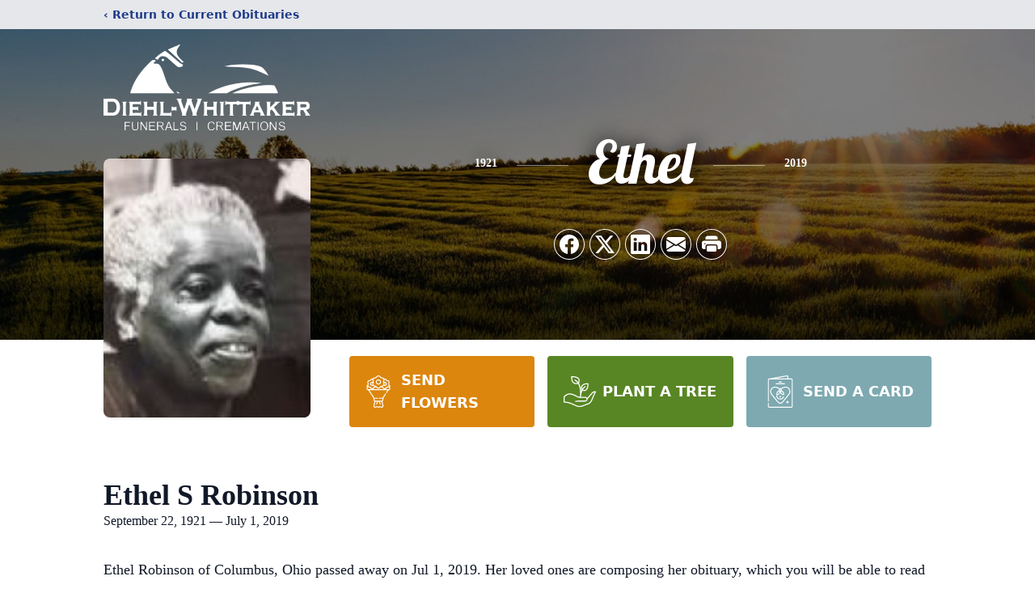

--- FILE ---
content_type: text/html; charset=utf-8
request_url: https://www.google.com/recaptcha/enterprise/anchor?ar=1&k=6LfYHMkqAAAAAFBdMlYtRldmfGOgoaNyI5KISe7q&co=aHR0cHM6Ly93d3cuZGllaGwtd2hpdHRha2VyLmNvbTo0NDM.&hl=en&type=image&v=PoyoqOPhxBO7pBk68S4YbpHZ&theme=light&size=invisible&badge=bottomright&anchor-ms=20000&execute-ms=30000&cb=kd8xlugczal1
body_size: 48612
content:
<!DOCTYPE HTML><html dir="ltr" lang="en"><head><meta http-equiv="Content-Type" content="text/html; charset=UTF-8">
<meta http-equiv="X-UA-Compatible" content="IE=edge">
<title>reCAPTCHA</title>
<style type="text/css">
/* cyrillic-ext */
@font-face {
  font-family: 'Roboto';
  font-style: normal;
  font-weight: 400;
  font-stretch: 100%;
  src: url(//fonts.gstatic.com/s/roboto/v48/KFO7CnqEu92Fr1ME7kSn66aGLdTylUAMa3GUBHMdazTgWw.woff2) format('woff2');
  unicode-range: U+0460-052F, U+1C80-1C8A, U+20B4, U+2DE0-2DFF, U+A640-A69F, U+FE2E-FE2F;
}
/* cyrillic */
@font-face {
  font-family: 'Roboto';
  font-style: normal;
  font-weight: 400;
  font-stretch: 100%;
  src: url(//fonts.gstatic.com/s/roboto/v48/KFO7CnqEu92Fr1ME7kSn66aGLdTylUAMa3iUBHMdazTgWw.woff2) format('woff2');
  unicode-range: U+0301, U+0400-045F, U+0490-0491, U+04B0-04B1, U+2116;
}
/* greek-ext */
@font-face {
  font-family: 'Roboto';
  font-style: normal;
  font-weight: 400;
  font-stretch: 100%;
  src: url(//fonts.gstatic.com/s/roboto/v48/KFO7CnqEu92Fr1ME7kSn66aGLdTylUAMa3CUBHMdazTgWw.woff2) format('woff2');
  unicode-range: U+1F00-1FFF;
}
/* greek */
@font-face {
  font-family: 'Roboto';
  font-style: normal;
  font-weight: 400;
  font-stretch: 100%;
  src: url(//fonts.gstatic.com/s/roboto/v48/KFO7CnqEu92Fr1ME7kSn66aGLdTylUAMa3-UBHMdazTgWw.woff2) format('woff2');
  unicode-range: U+0370-0377, U+037A-037F, U+0384-038A, U+038C, U+038E-03A1, U+03A3-03FF;
}
/* math */
@font-face {
  font-family: 'Roboto';
  font-style: normal;
  font-weight: 400;
  font-stretch: 100%;
  src: url(//fonts.gstatic.com/s/roboto/v48/KFO7CnqEu92Fr1ME7kSn66aGLdTylUAMawCUBHMdazTgWw.woff2) format('woff2');
  unicode-range: U+0302-0303, U+0305, U+0307-0308, U+0310, U+0312, U+0315, U+031A, U+0326-0327, U+032C, U+032F-0330, U+0332-0333, U+0338, U+033A, U+0346, U+034D, U+0391-03A1, U+03A3-03A9, U+03B1-03C9, U+03D1, U+03D5-03D6, U+03F0-03F1, U+03F4-03F5, U+2016-2017, U+2034-2038, U+203C, U+2040, U+2043, U+2047, U+2050, U+2057, U+205F, U+2070-2071, U+2074-208E, U+2090-209C, U+20D0-20DC, U+20E1, U+20E5-20EF, U+2100-2112, U+2114-2115, U+2117-2121, U+2123-214F, U+2190, U+2192, U+2194-21AE, U+21B0-21E5, U+21F1-21F2, U+21F4-2211, U+2213-2214, U+2216-22FF, U+2308-230B, U+2310, U+2319, U+231C-2321, U+2336-237A, U+237C, U+2395, U+239B-23B7, U+23D0, U+23DC-23E1, U+2474-2475, U+25AF, U+25B3, U+25B7, U+25BD, U+25C1, U+25CA, U+25CC, U+25FB, U+266D-266F, U+27C0-27FF, U+2900-2AFF, U+2B0E-2B11, U+2B30-2B4C, U+2BFE, U+3030, U+FF5B, U+FF5D, U+1D400-1D7FF, U+1EE00-1EEFF;
}
/* symbols */
@font-face {
  font-family: 'Roboto';
  font-style: normal;
  font-weight: 400;
  font-stretch: 100%;
  src: url(//fonts.gstatic.com/s/roboto/v48/KFO7CnqEu92Fr1ME7kSn66aGLdTylUAMaxKUBHMdazTgWw.woff2) format('woff2');
  unicode-range: U+0001-000C, U+000E-001F, U+007F-009F, U+20DD-20E0, U+20E2-20E4, U+2150-218F, U+2190, U+2192, U+2194-2199, U+21AF, U+21E6-21F0, U+21F3, U+2218-2219, U+2299, U+22C4-22C6, U+2300-243F, U+2440-244A, U+2460-24FF, U+25A0-27BF, U+2800-28FF, U+2921-2922, U+2981, U+29BF, U+29EB, U+2B00-2BFF, U+4DC0-4DFF, U+FFF9-FFFB, U+10140-1018E, U+10190-1019C, U+101A0, U+101D0-101FD, U+102E0-102FB, U+10E60-10E7E, U+1D2C0-1D2D3, U+1D2E0-1D37F, U+1F000-1F0FF, U+1F100-1F1AD, U+1F1E6-1F1FF, U+1F30D-1F30F, U+1F315, U+1F31C, U+1F31E, U+1F320-1F32C, U+1F336, U+1F378, U+1F37D, U+1F382, U+1F393-1F39F, U+1F3A7-1F3A8, U+1F3AC-1F3AF, U+1F3C2, U+1F3C4-1F3C6, U+1F3CA-1F3CE, U+1F3D4-1F3E0, U+1F3ED, U+1F3F1-1F3F3, U+1F3F5-1F3F7, U+1F408, U+1F415, U+1F41F, U+1F426, U+1F43F, U+1F441-1F442, U+1F444, U+1F446-1F449, U+1F44C-1F44E, U+1F453, U+1F46A, U+1F47D, U+1F4A3, U+1F4B0, U+1F4B3, U+1F4B9, U+1F4BB, U+1F4BF, U+1F4C8-1F4CB, U+1F4D6, U+1F4DA, U+1F4DF, U+1F4E3-1F4E6, U+1F4EA-1F4ED, U+1F4F7, U+1F4F9-1F4FB, U+1F4FD-1F4FE, U+1F503, U+1F507-1F50B, U+1F50D, U+1F512-1F513, U+1F53E-1F54A, U+1F54F-1F5FA, U+1F610, U+1F650-1F67F, U+1F687, U+1F68D, U+1F691, U+1F694, U+1F698, U+1F6AD, U+1F6B2, U+1F6B9-1F6BA, U+1F6BC, U+1F6C6-1F6CF, U+1F6D3-1F6D7, U+1F6E0-1F6EA, U+1F6F0-1F6F3, U+1F6F7-1F6FC, U+1F700-1F7FF, U+1F800-1F80B, U+1F810-1F847, U+1F850-1F859, U+1F860-1F887, U+1F890-1F8AD, U+1F8B0-1F8BB, U+1F8C0-1F8C1, U+1F900-1F90B, U+1F93B, U+1F946, U+1F984, U+1F996, U+1F9E9, U+1FA00-1FA6F, U+1FA70-1FA7C, U+1FA80-1FA89, U+1FA8F-1FAC6, U+1FACE-1FADC, U+1FADF-1FAE9, U+1FAF0-1FAF8, U+1FB00-1FBFF;
}
/* vietnamese */
@font-face {
  font-family: 'Roboto';
  font-style: normal;
  font-weight: 400;
  font-stretch: 100%;
  src: url(//fonts.gstatic.com/s/roboto/v48/KFO7CnqEu92Fr1ME7kSn66aGLdTylUAMa3OUBHMdazTgWw.woff2) format('woff2');
  unicode-range: U+0102-0103, U+0110-0111, U+0128-0129, U+0168-0169, U+01A0-01A1, U+01AF-01B0, U+0300-0301, U+0303-0304, U+0308-0309, U+0323, U+0329, U+1EA0-1EF9, U+20AB;
}
/* latin-ext */
@font-face {
  font-family: 'Roboto';
  font-style: normal;
  font-weight: 400;
  font-stretch: 100%;
  src: url(//fonts.gstatic.com/s/roboto/v48/KFO7CnqEu92Fr1ME7kSn66aGLdTylUAMa3KUBHMdazTgWw.woff2) format('woff2');
  unicode-range: U+0100-02BA, U+02BD-02C5, U+02C7-02CC, U+02CE-02D7, U+02DD-02FF, U+0304, U+0308, U+0329, U+1D00-1DBF, U+1E00-1E9F, U+1EF2-1EFF, U+2020, U+20A0-20AB, U+20AD-20C0, U+2113, U+2C60-2C7F, U+A720-A7FF;
}
/* latin */
@font-face {
  font-family: 'Roboto';
  font-style: normal;
  font-weight: 400;
  font-stretch: 100%;
  src: url(//fonts.gstatic.com/s/roboto/v48/KFO7CnqEu92Fr1ME7kSn66aGLdTylUAMa3yUBHMdazQ.woff2) format('woff2');
  unicode-range: U+0000-00FF, U+0131, U+0152-0153, U+02BB-02BC, U+02C6, U+02DA, U+02DC, U+0304, U+0308, U+0329, U+2000-206F, U+20AC, U+2122, U+2191, U+2193, U+2212, U+2215, U+FEFF, U+FFFD;
}
/* cyrillic-ext */
@font-face {
  font-family: 'Roboto';
  font-style: normal;
  font-weight: 500;
  font-stretch: 100%;
  src: url(//fonts.gstatic.com/s/roboto/v48/KFO7CnqEu92Fr1ME7kSn66aGLdTylUAMa3GUBHMdazTgWw.woff2) format('woff2');
  unicode-range: U+0460-052F, U+1C80-1C8A, U+20B4, U+2DE0-2DFF, U+A640-A69F, U+FE2E-FE2F;
}
/* cyrillic */
@font-face {
  font-family: 'Roboto';
  font-style: normal;
  font-weight: 500;
  font-stretch: 100%;
  src: url(//fonts.gstatic.com/s/roboto/v48/KFO7CnqEu92Fr1ME7kSn66aGLdTylUAMa3iUBHMdazTgWw.woff2) format('woff2');
  unicode-range: U+0301, U+0400-045F, U+0490-0491, U+04B0-04B1, U+2116;
}
/* greek-ext */
@font-face {
  font-family: 'Roboto';
  font-style: normal;
  font-weight: 500;
  font-stretch: 100%;
  src: url(//fonts.gstatic.com/s/roboto/v48/KFO7CnqEu92Fr1ME7kSn66aGLdTylUAMa3CUBHMdazTgWw.woff2) format('woff2');
  unicode-range: U+1F00-1FFF;
}
/* greek */
@font-face {
  font-family: 'Roboto';
  font-style: normal;
  font-weight: 500;
  font-stretch: 100%;
  src: url(//fonts.gstatic.com/s/roboto/v48/KFO7CnqEu92Fr1ME7kSn66aGLdTylUAMa3-UBHMdazTgWw.woff2) format('woff2');
  unicode-range: U+0370-0377, U+037A-037F, U+0384-038A, U+038C, U+038E-03A1, U+03A3-03FF;
}
/* math */
@font-face {
  font-family: 'Roboto';
  font-style: normal;
  font-weight: 500;
  font-stretch: 100%;
  src: url(//fonts.gstatic.com/s/roboto/v48/KFO7CnqEu92Fr1ME7kSn66aGLdTylUAMawCUBHMdazTgWw.woff2) format('woff2');
  unicode-range: U+0302-0303, U+0305, U+0307-0308, U+0310, U+0312, U+0315, U+031A, U+0326-0327, U+032C, U+032F-0330, U+0332-0333, U+0338, U+033A, U+0346, U+034D, U+0391-03A1, U+03A3-03A9, U+03B1-03C9, U+03D1, U+03D5-03D6, U+03F0-03F1, U+03F4-03F5, U+2016-2017, U+2034-2038, U+203C, U+2040, U+2043, U+2047, U+2050, U+2057, U+205F, U+2070-2071, U+2074-208E, U+2090-209C, U+20D0-20DC, U+20E1, U+20E5-20EF, U+2100-2112, U+2114-2115, U+2117-2121, U+2123-214F, U+2190, U+2192, U+2194-21AE, U+21B0-21E5, U+21F1-21F2, U+21F4-2211, U+2213-2214, U+2216-22FF, U+2308-230B, U+2310, U+2319, U+231C-2321, U+2336-237A, U+237C, U+2395, U+239B-23B7, U+23D0, U+23DC-23E1, U+2474-2475, U+25AF, U+25B3, U+25B7, U+25BD, U+25C1, U+25CA, U+25CC, U+25FB, U+266D-266F, U+27C0-27FF, U+2900-2AFF, U+2B0E-2B11, U+2B30-2B4C, U+2BFE, U+3030, U+FF5B, U+FF5D, U+1D400-1D7FF, U+1EE00-1EEFF;
}
/* symbols */
@font-face {
  font-family: 'Roboto';
  font-style: normal;
  font-weight: 500;
  font-stretch: 100%;
  src: url(//fonts.gstatic.com/s/roboto/v48/KFO7CnqEu92Fr1ME7kSn66aGLdTylUAMaxKUBHMdazTgWw.woff2) format('woff2');
  unicode-range: U+0001-000C, U+000E-001F, U+007F-009F, U+20DD-20E0, U+20E2-20E4, U+2150-218F, U+2190, U+2192, U+2194-2199, U+21AF, U+21E6-21F0, U+21F3, U+2218-2219, U+2299, U+22C4-22C6, U+2300-243F, U+2440-244A, U+2460-24FF, U+25A0-27BF, U+2800-28FF, U+2921-2922, U+2981, U+29BF, U+29EB, U+2B00-2BFF, U+4DC0-4DFF, U+FFF9-FFFB, U+10140-1018E, U+10190-1019C, U+101A0, U+101D0-101FD, U+102E0-102FB, U+10E60-10E7E, U+1D2C0-1D2D3, U+1D2E0-1D37F, U+1F000-1F0FF, U+1F100-1F1AD, U+1F1E6-1F1FF, U+1F30D-1F30F, U+1F315, U+1F31C, U+1F31E, U+1F320-1F32C, U+1F336, U+1F378, U+1F37D, U+1F382, U+1F393-1F39F, U+1F3A7-1F3A8, U+1F3AC-1F3AF, U+1F3C2, U+1F3C4-1F3C6, U+1F3CA-1F3CE, U+1F3D4-1F3E0, U+1F3ED, U+1F3F1-1F3F3, U+1F3F5-1F3F7, U+1F408, U+1F415, U+1F41F, U+1F426, U+1F43F, U+1F441-1F442, U+1F444, U+1F446-1F449, U+1F44C-1F44E, U+1F453, U+1F46A, U+1F47D, U+1F4A3, U+1F4B0, U+1F4B3, U+1F4B9, U+1F4BB, U+1F4BF, U+1F4C8-1F4CB, U+1F4D6, U+1F4DA, U+1F4DF, U+1F4E3-1F4E6, U+1F4EA-1F4ED, U+1F4F7, U+1F4F9-1F4FB, U+1F4FD-1F4FE, U+1F503, U+1F507-1F50B, U+1F50D, U+1F512-1F513, U+1F53E-1F54A, U+1F54F-1F5FA, U+1F610, U+1F650-1F67F, U+1F687, U+1F68D, U+1F691, U+1F694, U+1F698, U+1F6AD, U+1F6B2, U+1F6B9-1F6BA, U+1F6BC, U+1F6C6-1F6CF, U+1F6D3-1F6D7, U+1F6E0-1F6EA, U+1F6F0-1F6F3, U+1F6F7-1F6FC, U+1F700-1F7FF, U+1F800-1F80B, U+1F810-1F847, U+1F850-1F859, U+1F860-1F887, U+1F890-1F8AD, U+1F8B0-1F8BB, U+1F8C0-1F8C1, U+1F900-1F90B, U+1F93B, U+1F946, U+1F984, U+1F996, U+1F9E9, U+1FA00-1FA6F, U+1FA70-1FA7C, U+1FA80-1FA89, U+1FA8F-1FAC6, U+1FACE-1FADC, U+1FADF-1FAE9, U+1FAF0-1FAF8, U+1FB00-1FBFF;
}
/* vietnamese */
@font-face {
  font-family: 'Roboto';
  font-style: normal;
  font-weight: 500;
  font-stretch: 100%;
  src: url(//fonts.gstatic.com/s/roboto/v48/KFO7CnqEu92Fr1ME7kSn66aGLdTylUAMa3OUBHMdazTgWw.woff2) format('woff2');
  unicode-range: U+0102-0103, U+0110-0111, U+0128-0129, U+0168-0169, U+01A0-01A1, U+01AF-01B0, U+0300-0301, U+0303-0304, U+0308-0309, U+0323, U+0329, U+1EA0-1EF9, U+20AB;
}
/* latin-ext */
@font-face {
  font-family: 'Roboto';
  font-style: normal;
  font-weight: 500;
  font-stretch: 100%;
  src: url(//fonts.gstatic.com/s/roboto/v48/KFO7CnqEu92Fr1ME7kSn66aGLdTylUAMa3KUBHMdazTgWw.woff2) format('woff2');
  unicode-range: U+0100-02BA, U+02BD-02C5, U+02C7-02CC, U+02CE-02D7, U+02DD-02FF, U+0304, U+0308, U+0329, U+1D00-1DBF, U+1E00-1E9F, U+1EF2-1EFF, U+2020, U+20A0-20AB, U+20AD-20C0, U+2113, U+2C60-2C7F, U+A720-A7FF;
}
/* latin */
@font-face {
  font-family: 'Roboto';
  font-style: normal;
  font-weight: 500;
  font-stretch: 100%;
  src: url(//fonts.gstatic.com/s/roboto/v48/KFO7CnqEu92Fr1ME7kSn66aGLdTylUAMa3yUBHMdazQ.woff2) format('woff2');
  unicode-range: U+0000-00FF, U+0131, U+0152-0153, U+02BB-02BC, U+02C6, U+02DA, U+02DC, U+0304, U+0308, U+0329, U+2000-206F, U+20AC, U+2122, U+2191, U+2193, U+2212, U+2215, U+FEFF, U+FFFD;
}
/* cyrillic-ext */
@font-face {
  font-family: 'Roboto';
  font-style: normal;
  font-weight: 900;
  font-stretch: 100%;
  src: url(//fonts.gstatic.com/s/roboto/v48/KFO7CnqEu92Fr1ME7kSn66aGLdTylUAMa3GUBHMdazTgWw.woff2) format('woff2');
  unicode-range: U+0460-052F, U+1C80-1C8A, U+20B4, U+2DE0-2DFF, U+A640-A69F, U+FE2E-FE2F;
}
/* cyrillic */
@font-face {
  font-family: 'Roboto';
  font-style: normal;
  font-weight: 900;
  font-stretch: 100%;
  src: url(//fonts.gstatic.com/s/roboto/v48/KFO7CnqEu92Fr1ME7kSn66aGLdTylUAMa3iUBHMdazTgWw.woff2) format('woff2');
  unicode-range: U+0301, U+0400-045F, U+0490-0491, U+04B0-04B1, U+2116;
}
/* greek-ext */
@font-face {
  font-family: 'Roboto';
  font-style: normal;
  font-weight: 900;
  font-stretch: 100%;
  src: url(//fonts.gstatic.com/s/roboto/v48/KFO7CnqEu92Fr1ME7kSn66aGLdTylUAMa3CUBHMdazTgWw.woff2) format('woff2');
  unicode-range: U+1F00-1FFF;
}
/* greek */
@font-face {
  font-family: 'Roboto';
  font-style: normal;
  font-weight: 900;
  font-stretch: 100%;
  src: url(//fonts.gstatic.com/s/roboto/v48/KFO7CnqEu92Fr1ME7kSn66aGLdTylUAMa3-UBHMdazTgWw.woff2) format('woff2');
  unicode-range: U+0370-0377, U+037A-037F, U+0384-038A, U+038C, U+038E-03A1, U+03A3-03FF;
}
/* math */
@font-face {
  font-family: 'Roboto';
  font-style: normal;
  font-weight: 900;
  font-stretch: 100%;
  src: url(//fonts.gstatic.com/s/roboto/v48/KFO7CnqEu92Fr1ME7kSn66aGLdTylUAMawCUBHMdazTgWw.woff2) format('woff2');
  unicode-range: U+0302-0303, U+0305, U+0307-0308, U+0310, U+0312, U+0315, U+031A, U+0326-0327, U+032C, U+032F-0330, U+0332-0333, U+0338, U+033A, U+0346, U+034D, U+0391-03A1, U+03A3-03A9, U+03B1-03C9, U+03D1, U+03D5-03D6, U+03F0-03F1, U+03F4-03F5, U+2016-2017, U+2034-2038, U+203C, U+2040, U+2043, U+2047, U+2050, U+2057, U+205F, U+2070-2071, U+2074-208E, U+2090-209C, U+20D0-20DC, U+20E1, U+20E5-20EF, U+2100-2112, U+2114-2115, U+2117-2121, U+2123-214F, U+2190, U+2192, U+2194-21AE, U+21B0-21E5, U+21F1-21F2, U+21F4-2211, U+2213-2214, U+2216-22FF, U+2308-230B, U+2310, U+2319, U+231C-2321, U+2336-237A, U+237C, U+2395, U+239B-23B7, U+23D0, U+23DC-23E1, U+2474-2475, U+25AF, U+25B3, U+25B7, U+25BD, U+25C1, U+25CA, U+25CC, U+25FB, U+266D-266F, U+27C0-27FF, U+2900-2AFF, U+2B0E-2B11, U+2B30-2B4C, U+2BFE, U+3030, U+FF5B, U+FF5D, U+1D400-1D7FF, U+1EE00-1EEFF;
}
/* symbols */
@font-face {
  font-family: 'Roboto';
  font-style: normal;
  font-weight: 900;
  font-stretch: 100%;
  src: url(//fonts.gstatic.com/s/roboto/v48/KFO7CnqEu92Fr1ME7kSn66aGLdTylUAMaxKUBHMdazTgWw.woff2) format('woff2');
  unicode-range: U+0001-000C, U+000E-001F, U+007F-009F, U+20DD-20E0, U+20E2-20E4, U+2150-218F, U+2190, U+2192, U+2194-2199, U+21AF, U+21E6-21F0, U+21F3, U+2218-2219, U+2299, U+22C4-22C6, U+2300-243F, U+2440-244A, U+2460-24FF, U+25A0-27BF, U+2800-28FF, U+2921-2922, U+2981, U+29BF, U+29EB, U+2B00-2BFF, U+4DC0-4DFF, U+FFF9-FFFB, U+10140-1018E, U+10190-1019C, U+101A0, U+101D0-101FD, U+102E0-102FB, U+10E60-10E7E, U+1D2C0-1D2D3, U+1D2E0-1D37F, U+1F000-1F0FF, U+1F100-1F1AD, U+1F1E6-1F1FF, U+1F30D-1F30F, U+1F315, U+1F31C, U+1F31E, U+1F320-1F32C, U+1F336, U+1F378, U+1F37D, U+1F382, U+1F393-1F39F, U+1F3A7-1F3A8, U+1F3AC-1F3AF, U+1F3C2, U+1F3C4-1F3C6, U+1F3CA-1F3CE, U+1F3D4-1F3E0, U+1F3ED, U+1F3F1-1F3F3, U+1F3F5-1F3F7, U+1F408, U+1F415, U+1F41F, U+1F426, U+1F43F, U+1F441-1F442, U+1F444, U+1F446-1F449, U+1F44C-1F44E, U+1F453, U+1F46A, U+1F47D, U+1F4A3, U+1F4B0, U+1F4B3, U+1F4B9, U+1F4BB, U+1F4BF, U+1F4C8-1F4CB, U+1F4D6, U+1F4DA, U+1F4DF, U+1F4E3-1F4E6, U+1F4EA-1F4ED, U+1F4F7, U+1F4F9-1F4FB, U+1F4FD-1F4FE, U+1F503, U+1F507-1F50B, U+1F50D, U+1F512-1F513, U+1F53E-1F54A, U+1F54F-1F5FA, U+1F610, U+1F650-1F67F, U+1F687, U+1F68D, U+1F691, U+1F694, U+1F698, U+1F6AD, U+1F6B2, U+1F6B9-1F6BA, U+1F6BC, U+1F6C6-1F6CF, U+1F6D3-1F6D7, U+1F6E0-1F6EA, U+1F6F0-1F6F3, U+1F6F7-1F6FC, U+1F700-1F7FF, U+1F800-1F80B, U+1F810-1F847, U+1F850-1F859, U+1F860-1F887, U+1F890-1F8AD, U+1F8B0-1F8BB, U+1F8C0-1F8C1, U+1F900-1F90B, U+1F93B, U+1F946, U+1F984, U+1F996, U+1F9E9, U+1FA00-1FA6F, U+1FA70-1FA7C, U+1FA80-1FA89, U+1FA8F-1FAC6, U+1FACE-1FADC, U+1FADF-1FAE9, U+1FAF0-1FAF8, U+1FB00-1FBFF;
}
/* vietnamese */
@font-face {
  font-family: 'Roboto';
  font-style: normal;
  font-weight: 900;
  font-stretch: 100%;
  src: url(//fonts.gstatic.com/s/roboto/v48/KFO7CnqEu92Fr1ME7kSn66aGLdTylUAMa3OUBHMdazTgWw.woff2) format('woff2');
  unicode-range: U+0102-0103, U+0110-0111, U+0128-0129, U+0168-0169, U+01A0-01A1, U+01AF-01B0, U+0300-0301, U+0303-0304, U+0308-0309, U+0323, U+0329, U+1EA0-1EF9, U+20AB;
}
/* latin-ext */
@font-face {
  font-family: 'Roboto';
  font-style: normal;
  font-weight: 900;
  font-stretch: 100%;
  src: url(//fonts.gstatic.com/s/roboto/v48/KFO7CnqEu92Fr1ME7kSn66aGLdTylUAMa3KUBHMdazTgWw.woff2) format('woff2');
  unicode-range: U+0100-02BA, U+02BD-02C5, U+02C7-02CC, U+02CE-02D7, U+02DD-02FF, U+0304, U+0308, U+0329, U+1D00-1DBF, U+1E00-1E9F, U+1EF2-1EFF, U+2020, U+20A0-20AB, U+20AD-20C0, U+2113, U+2C60-2C7F, U+A720-A7FF;
}
/* latin */
@font-face {
  font-family: 'Roboto';
  font-style: normal;
  font-weight: 900;
  font-stretch: 100%;
  src: url(//fonts.gstatic.com/s/roboto/v48/KFO7CnqEu92Fr1ME7kSn66aGLdTylUAMa3yUBHMdazQ.woff2) format('woff2');
  unicode-range: U+0000-00FF, U+0131, U+0152-0153, U+02BB-02BC, U+02C6, U+02DA, U+02DC, U+0304, U+0308, U+0329, U+2000-206F, U+20AC, U+2122, U+2191, U+2193, U+2212, U+2215, U+FEFF, U+FFFD;
}

</style>
<link rel="stylesheet" type="text/css" href="https://www.gstatic.com/recaptcha/releases/PoyoqOPhxBO7pBk68S4YbpHZ/styles__ltr.css">
<script nonce="4SimSJmBNpzlNtE6QUkhhA" type="text/javascript">window['__recaptcha_api'] = 'https://www.google.com/recaptcha/enterprise/';</script>
<script type="text/javascript" src="https://www.gstatic.com/recaptcha/releases/PoyoqOPhxBO7pBk68S4YbpHZ/recaptcha__en.js" nonce="4SimSJmBNpzlNtE6QUkhhA">
      
    </script></head>
<body><div id="rc-anchor-alert" class="rc-anchor-alert"></div>
<input type="hidden" id="recaptcha-token" value="[base64]">
<script type="text/javascript" nonce="4SimSJmBNpzlNtE6QUkhhA">
      recaptcha.anchor.Main.init("[\x22ainput\x22,[\x22bgdata\x22,\x22\x22,\[base64]/[base64]/[base64]/[base64]/[base64]/[base64]/KGcoTywyNTMsTy5PKSxVRyhPLEMpKTpnKE8sMjUzLEMpLE8pKSxsKSksTykpfSxieT1mdW5jdGlvbihDLE8sdSxsKXtmb3IobD0odT1SKEMpLDApO08+MDtPLS0pbD1sPDw4fFooQyk7ZyhDLHUsbCl9LFVHPWZ1bmN0aW9uKEMsTyl7Qy5pLmxlbmd0aD4xMDQ/[base64]/[base64]/[base64]/[base64]/[base64]/[base64]/[base64]\\u003d\x22,\[base64]\\u003d\\u003d\x22,\[base64]/[base64]/[base64]/[base64]/CisOkb03Dn1UlwpN1wrRzwpQIwpAzwp8pZWzDs1PDtsOTCQA8IBDChsKmwqk4OnfCrcOrTinCqTnDvMKqM8KzAMKAGMOJw5hwwrvDs1fCpgzDuCQhw6rCpcKLQxxiw7pgesODacOcw6J/IMO8J09DanNNwrYuCwvCtirCoMOmf03Du8Oxwr3DrMKaJxkywrjCnMOsw4PCqVfCmRUQbhZXPsKkNMOpMcOrRsKiwoQRwoHCq8OtIsKFUB3DnTgTwq45b8K0wpzDssK2wqUwwpNXDm7CuV3CuDrDrWHCjx9BwqYJHTcFCmVow6s/RsKCwrTDql3Ct8O/NHrDiBbCnRPCk3NGck8eeykhw4lGE8KwR8O1w55VflvCs8OZw4HDnwXCuMOfZRtBLzfDv8KfwqIUw6Q+wrXDuHlDb8KeDcKWS3fCrHoXwpjDjsO+wqARwqdKdsOjw45Jw60OwoEVacKbw6/DqMKZFsOpBW/[base64]/CpzcrXcKWwqnDkV5IIwvCryR6woE4I8KKcHR9TS/DjEZNw6lzw4/DljTDsHczwqBgA1LCtFLCoMOww65ud0zDsMKxwoPCnMOVw6ghccO2dhrDl8OTOFt8w6U/[base64]/Dvl99w6w2cwPDjMKNwqsNF8OFwqPDh3XCsEnCsxxwAMO6c8OnLcOCDyULI0ZJwrEEwqHDqxAHGMOIw7XDjMKAwp82fsKeM8KVw4ACw58gKMKhwr/DnyrDtD/Ct8OwZAvCu8KxPsK/wqDCikIdE3fDhHPCj8Ojw4QhZMOrYsOpwqgww4kMN27Cg8KjOcKZAFxrw5zDmw1fw4AqDzvCuUMjw69gw6smw4EHd2fCmyTCpsKow6DCosOBwr3DskrClsK3wrFIw5Jmw4ESdcKlRMO/YMKafRrCisOJw7DDtgHCq8KWwp8uw43Cm1XDuMKKwq7DmcOdwoPCvsOGe8ONCMODKBkxwrJdwod8T3rDlg7CmljDvMOsw5o8P8O4S0xJwpcSAsKUB0oHwpvCn8Kuw4nDg8KUw7soHsO/wpXDjVvDhcOdTcK3bRHCsMKLQWXCocOfw798wrXDicOIwpACaSfCkcKmFzkLw57Ci1Jnw4TDkkABcnYUw5BTwrNTMMOYAXvCpW7DncORwrvChy1tw5LDrcKjw4jCmMOZWMOCd0fCvcKvwrDCnMOuw4lMwpTCoysuZGdLw7DDm8K6Gj8yPsK3w5puUn/CgsOGPGLChmBnwrEVwolOw6FjPSELw4zDhMKUZzvDkTI+wo3CrTtLfMKow6HCvsKXw4pJw5VUecOlEFnClhbDqn0VPsKPwokDw67DpgRJw4BWZcKyw5LCrsKqCAzDn1tzwr/Cj2pMwp14bHTDgCjCscKdw7HCpUzCuDDDlT1yXMKswrTCv8K5w4/[base64]/T8O0wo/Cow/[base64]/Cu8O5bWddw610wp5XVcKnH1LCt23DtcOiZHBqMRLDkMO9UBnCsHk3wpEhw6g5Kg49GEPCpcK7VD3Cq8KfDcKKNsOZwqRdKsOcUWFEw6/[base64]/Dmy/CnQjDocKFw7wHw54AWcKlw7I/wq9+ScKUwqNQBcO5VQBkHsO4MsOmXxxcwp8mw6XCpcO0w6Y4woTCnivDgzhgVxXChTHDlsKDw4Ffwq/CixjCkTA5w4LCqMKCw6/ChA8Ywo/CtFrCmcOgRMKwwqvDksK7w7/DhkwtwrRSwpLCtMOYS8KewqzCgTU8TyAiUcKRwoFVQiUAwqtYdcK/w63Co8OTM1LDncOmcsKkAMK/O31zwr3DrcOsKUfCm8KNcUrCssKWPMKfwpIgO2bCosKiw5XDoMKaS8KZw5k0w6h+HjEYAE5rwrbDuMO9UwQaOcOzw5PCm8OMwrtkwp/CoXtjJcOow59vNinCucKzw6HDp2bDuAPDo8Kjw7dLAUd3w447w4jDtcKnwpN1wovDjiwRwpHChsOcCgZswp9Hw4MYwr4Owpo3JsOBw79+fUw6FW7CnxccA3cHwpTCkGd4D07DrT3DicKHIsOEYVfCn2RfOMKHwq/CthcywqjCjAnCksOGT8KbGGI4Q8KEwoVIw7pEc8KrRMOkbDbDqcKWSWp0wrrCskppGMOaw53CrsOVw47DjsKqw5lVw58hwq1Rw7hIw7rCt1x1w7Z2M1jCusOedMOvwqFEw43Dvid4w7lZw6TDs0bDkQvChcKewo57L8OgfMK/Ow3CksK4fsKcw5VXw47CkDtMwq5cdErDkBckw5ELPz1uSVzCu8KiworDvsKNZhYEwprCtHtib8OVTk5qw69ewpvCiHnCnUHDs2TCkcO1wrMow4dQwpjDkcO/GsONJWfDoMK/[base64]/[base64]/DtGHDvsKHKgFTw5zCsUJ6w6HCigQcY1fCgjbDkxrDssO7worDlcOzV0XDkw3DpMOjBjlvw53CmW1+wosjVMKWI8O3ADhHwphfUsK7D0IxwpwIwqbDicKHNMOnRQfCkxbCuV/DqnbDucOjw6jDh8O1wrFiHcOKIChGV18VL13Cs0/CmQPCvHTDuHwML8KCPsKiw7fCoAXCvmzDgcOHSgXCl8KgI8OHwpLDtcKzTMOrOcO3w589EVs0w6HDuFLCmsKWwq/[base64]/[base64]/CmMO+bsKFw5hgH3VJwp9Hw7LDsMO+wqHCs0vClsKlUUfDp8KowqHCql0sw4lLwpNrasKUw4EuwqTCryIdGCFbwofDlBvCpHRbw4E2wqrDt8OALsKPwrJQw7A3VcKyw5N/woVrw5vDs07DjMOTwoNeSz5Fw480GR/DtD3DuVFFdRhjw4EQLmZYw5BlDsO2K8KtwojDtHTCr8KowqTDmcOQwpJOcSHCjkVxwrUmDsOdwpnCkmtkQUTDnsK7G8OMMA4jw6rCsVLChWtbwqIGw5zCgcOAbxFaOlx1SsOZUsKEV8KFw5nDgcKew4lGwrk6DkHCpsODeS4mwr3CtcOVYjR2TcK+MC/[base64]/Q8Kmwrp4woHDjlnCriHDn8KKGAnCoVvDkMOzIBLCsMO9w7DCvV5KO8OvRwHDlcKsGcOQesKBw5Ifwpt7w73CqMKmwojCp8OOwoE+wrbCsMOtwr3Di1rDoFVCEjxqRyhZw4Z4KcO4wrsnw6LDmSYEDHbDkVcLw705woxHw6vDvRzDn3I/w4LCqDgPwrrDonnDmmN/w7Rewr8CwrMIdmHDpMKYVMOWw4XCvMOVwoQIwptiQ09fDB4zaQ7ClUIHe8OEwqvCt1YJRh/DtgR9ZMKJw7XCn8KjQcO8wr1lwq1mw4bDlVhFwpdNCQE1SidxbMOUBsOsw7MhwqPDoMOow7psAcK7woVsCMO+w40kICBcwqlhw6PCusO4LcOOw6/[base64]/w79QwrJTw5wFwpPCnEPCkgrDlMKubjDCjMOSWH/CqMOsH1vDssOARG5pd1hmwqvCrjEbw5c/w612woUaw7ZSMiLDlVpXG8Kcw6zCvsO8Y8K0UQnDgVwyw7I/wpTCs8OvQEtBwo3DocKxO0nDosKJw6jCnU/[base64]/DrMKwTsO4w5UqGj8RwoICOBh/KGUKQ8OaEU7CpMKxQlMEwpZXw73Du8K/a8KPfT7CphVBw5QIKi7CvlU1Y8O5wq7Do0LCkmFbVMKrchNRwo7DjWRew5o1SsKCwpvCsMOkOMO/w4PChHrDlUVyw4lpwprDoMO1wpNEQcKyw6jClMKZw7wPJcKtTcKkAHfChRLCt8Ktw5VvVcO0M8Opw6sxGMKnw5DCi3kfw6DDkirCmwsBNn9Wwp4YUsK/w7vDgWXDl8KlwrvDrwAAGsO/RMK5ClLDkCHDvzgLWT7CgH4kbMOTCVHCucOawpAPHWzCqznDuQrCpMOaJsKqAMOUw5jDvcOQwosRL2E2wqrClcOudcOeCAh6wo43w5nCjlY+w47CscKqwovCpsOew64KDXBlO8OHQsO2w7TCk8KIBzjDmcKRw6dFRMOdwrcEwqhmwo/Ci8OZP8KVPGJ1fcKVZwHDjsKsB0lAwoVMwohpZsOPZ8KVTwpMwr08w4HCk8KCSHTDmsO1wpjDinMqKcOXfHQdJsKLHCrCtcKjSMKETsOvIm7DnnfCnsKEfw0lZwEqw7A8UT1ww4/CnwjDpQ7DhxDChF9uFMOKQ3cgw5t9woHDusKVw7XDgsKray9bw6vCoRh9w7kzbWd2VTLChznCmFzCsMOJwokew6nDgsO7w5JsBzEKVcOgw73CvCLDtyLCn8OlPsKawqXCvWbDv8KZKMKMwoY+AgMoU8Onw6peDS3DrsO/KsKZwp/DpmZ3ATvCjH12wpJIw5jCsAPCqQdEwrzDgcKUwpVFwqjCjkAhCMONMXshwpNeD8KYJnjCu8OXZBfDvWw/wpU7a8KkJsOxw4JibcKLUwzDngUMwqJSwpZ/VSh8QcK5a8KGwrpOfcKdbsOlfQckwqvDkELCk8KRwolIJ2QEMCgZw6LDm8OPw4nCgsOZT2LDvU1ec8KPw4oFVcOvw5TCjkgAw7vCqsKMMDx7wpsFEcOcKcKEw5xyPVTDu05zbsO4KBHChcKiIMKYHWjDhl3Cq8OLYSNUw4ZRw6fCoxHCqi7CuyzCo8Odwr/CksK9NcKAwq5MJMKuw4Q3wqo1VcO/MnLCjRwPw53CvcKOw4/CrG7CrW7DjRx9DMK1fcKGIlDDrcOtw794w5EtWS/DjhnCvcK0w6rCi8KFwrzDh8KGwr7CmivDgTIdGwjCvixMw5rDicO1BmgxCD9Yw4rCrsKYw5IyXsOWXMOpClA/wozDr8OawrfCkcKnHz3ChsKww4pDw7jCqUUvDcKUw6B/JRvCt8OGCsO6eHnDnmIbaEtTa8O6PsKdwrwqIMO8wrfCsyVPw4jCvsObw5TDgMKiwr/CtsKBaMK0AsKkw4BKQcO3w7l5NcOHw73CisKCWMOBwok+I8K/[base64]/Dvit6w4zCoMKFS3nChMOfwooHw7UeEsKad8KZQ2vCrkrCpgMOw7NialvCssK3w6rDgsOPw7LClMKEw6Q3wqQ/[base64]/w6VQwoXCkMKew5dxwro1bClgw5cgScOVNcOxYMKhwowDw6xNw7nCmQvDocKbT8Kuw4DCmsOdw6R/Q2/[base64]/DkR9ZXcKlwo5lSMOWw6HCklTDm8Oswp3Dt1V/HijDrsKfa1/DjDdgJyHCn8OOwrXDmcODwoHCjR/CvsKmDzHCvcKhwpQ7w43DnlNyw6MqQ8KrWMKbwr3Dv8KEVmhkw6/DuydPaQZGPsKvw64JRcOjwoHCv0zDqUx6LsOmOBnCrMOPwrHDqcKrw7vDikVHJQUtXgVmGMK9w7BaQmPCjMKdA8KcPRfCgw3CtDXCicOlw5LCpynDqMOHwr7CrsO9TsOKPMOoMETCqGQecsK7w4zDjsKBwp/DgMKlw5JzwrhTw53Di8K9XsKxwpHChX3Cv8KGZQ/DksOHwrk7El/CpsK4AsOMBMK/w5PCl8K+JDfCpF7CnsKjw5Yjw5BLw5V5cms6IgVYwobCiQPDsB05EjRdwpc0VQt+BsO/ByBcw5IrTRAowoNyKcK9Y8OZXAHDs2vDssKvw73DsAPCkcOqOFACGXzCncKXwqnDq8KAZcOpOMOOw4DDsV3CoMK4DVLCqsKMGcOyw6DDtsOPWB7CtBPDpz3DjMKEWsO5YMOfBsOPwqt0SMOMwqnCmcKsQC3CkXMpwpPCkAwDwoh4wo7CvsK4wrI4cMOewp/DmVfDo17DnMKqDl5hKcKsw4DCqMKeSEkUw67Co8Kjw4ZDNcO4wrTDtXhKwq/[base64]/Cu8KKwoXCt8KRLwXDs1fDqiBxYVbCnsOCwrM1ZmlJw57CoggCwqLCq8Ktc8KEwrQtw5BtwqBsw4hOwrHDuGHChH/DtwvDmCjCuTpnH8O8VMKvfBzCs3/DmBp/fcK2wrTDgcKrw5oVN8OCO8Oww6bCsMKoBRbDrMKcwqodwqtqw6bCqMOTUUTCqcK2KcO3wpHDh8KDwr1XwrcsFnbDrsKaQgvCtTnCjBUQQhovX8Osw4/Dt1RvEwjDqcO5BMKJDsOTJWUodWluUinCo0LDscKYw6rCmcKfwoltw5bDiTvCgFzCtyHDt8KRw7TCksOhwoEswrEsPSd/[base64]/CiDjDtTbCqMK4woXClsOWXMOWwrHCgsOfWlfCnUvDmw/DrMOawoBkwp/DvSYMwoNJwpJ8O8KGwojDtQDCpMKSMcKwaRlYGMONAzXCtMOmKxdROcKnAsKxw6BGwrHCtUk/IsO9w7QsThbCs8K6w6jDpsOnwoliw6jCt3oafcKnw41CdQfDtMKnbMOWw6DCrcOAaMOvScKRwrRsY0c0wovDjiYIVsONwrrCqi00QsKsw7ZKwooBHBQ9wqh+FiYNwr9Jwps7djpHwpLDvsOcwpgRw6JNLQHCvMO/JQjDhsKnfMOFwpPDhgxURMKFwqxawrFOw4t2w48gJFLCjg/Di8KvBsOVw4IMb8K5wq/CjsO4wq4Awog3Yxg8wqPDvsOGJjx+TxHCp8Otw6U+wpYfV3shw5jCn8OcwpbDu0PDlsOPwrcMK8OSaHx6BQ9Rw6LDjCLCocOOWsOkwogqw4NUwrRBcFHCvV4zCHVaO3fCnSvCuMOywr8gw4DCosONXMKEw7oNw4/DiXfDjg3Dkg5+WVZEJsO/K0JswqzCvBZ1b8OSw7EiaX7Dn0cXw4Y+w6JGBwTDl2IOw5TDucOFwr4sGsOQwp4ofmDCkjZSflV6wqfDscKaRlYaw6rDmsKKw4PCu8OUA8Kqw6XDv8OAwo5Ow6zCuMKow58Zwr3CsMOJw5PDoR5KwqvCowbDpMOQMlrDrD/DhhLChjxgEsO3E1TDtxxAw7pxw59RwqDDhEMVwqlwwqXCmcKNw6pjwqHDtcKsNhV7JMKkWcODAsKowrXCp07CpwTCtA00w67Cg2LDmEsTbsKtw5DChcKgw7zCt8Okw4XCt8OlasKGwo3DrXLDtSjDksO5SMKxFcOXOQJNw5nDk0/[base64]/CnWLDqMK7wrg8KQUxw7bDhcK2wo9Uw5MxGMOUcjhuwpnDoMKQMknDsyzCpgZSTcOKwoZnNsOnQlpPw47DniZoV8OxccOuwr3DlcOiE8KzwojDiHLDv8O1V2NbeSkgCWXDkXnDuMKmRMKUBsKpEGfDqFEvbA09NcOYw7c9wq/DiyA0K0tPLsObwphjTzlBUCpfw5dOwrsMLGJ8KcKpw4FIwpoDWXVOIXpnBDHCncOUM38iw7XCgMKuMcKaEGnCnFrCvTZBQiDDvMOfRcKLcsKDwqvDqRHClzNSwoHCqhjCkcK4woUCe8OgwqFCwos/wp3DlMOFw67CkMKJE8OjbhJLGsOSOn48OsKKw5TDh2/Ct8OJw67DjcOJJhDDqxg+f8K8ASfChsK4J8O1HiDCvMOwB8KFWsKiw63CvzUtw7JowpDDnMOkwrpLSjzCjMOvw54gOixWw6Q2TMOMElfDt8OJSgFnw73CqAhNbsODf2HDqsOZw47Dky/[base64]/Dn1J3GjtUwrwWw4bDrsK4w417U8O9wrZdw7nDhxNXwpTCpzPDtcOlRDBrwqAlFkR4w5rCtUnDq8KBKcKhWgI5WsOuw6DChBTCj8OZeMOUwpPDp2LDjnJ/JMOzIDPCkcKmwp5NwqTDrl7ClUhiw6VRSAbDssKcDsO7w5HDpTt0T3ZhGsKKIMOqARDCqsKeEsKLw48fQsKHwp4Nf8KOwpotf0jDv8Ogwo/CrsOkw5krUwFMwpzDh01oZ1fCkRgOwrVdwr/DpH5awqw1HyFRw5w6wpbDkMKHw7PDmQhCwpE8G8Kgw4ElBMKGw67CvsKKQcKSw7hreGUPw7LDmsOCbTjDrcKHw6x2w6XDtnIXwqlLQcKFworCk8KlO8K2OirCgylGVHbCqsKEEnjDoWXDvsKCwo/DmMO0w7A/VzrCqUHCkUcxwo1NY8KnC8KmK0DDicK8wqIYwoJma2zDtlfDvsO+Tg41LF0ad3HCgsKhw5MXw7bCscOOwoRqBDcOKkYSZcOoA8OYwp10dsKWwrkzwqlJw4fDiS/Dki/CpsKEb2Ikw43CjyhNw5/DhcOCw6MRw7UAGcKEwrttJsKZw6wHw7bDkMKRQMKQw7fCg8KVWMKcU8Kjd8K0JgvDrjvDgTRjw5TClBMJJFHCosO4LMOCw69HwoBDb8KlwqLCqsKIay/Duhkkw5LCrmrDmGtzwppWw7DDiHMOXSwAw7PDoUBRw4HDksK8w6Qowr0Cw4DCpMK+czYdIRPCgV95XsO/AMO3b3LCvMOxQkhSw4fDnsKVw5nCrXzDl8KldV4YwoNgw4DDvg7DvMKhw7/[base64]/CkxFmw7/CscKOXWTCrV5ADzbDjVLDnMKFAgN5B1nDl0RRw70Kwp/DmsO+wrfDolzDicKJE8O1w5TDkQBlwpvCtnbDgXAJUkvDnQV3wrE6JcOtwqcMwophwqoNw5I5w5dqGsO+wr4+w6LCpGY5GnXCncKUXsKlEMOBw5NEHsOtPHLCp0MNw6rDjS3DjhtGwqULwrgpRh1vUy/DgTrDn8OFHcOORDzDgcKAw4dLPSFKw5fDoMKJfQDDgBhyw5bDrMKZw5HCrsOvX8KrXxtkWyICwoklwp44wpNxwpDDqz/DpXXDnVV7w6/Dpww+w6ZTfA1Cw7zClCjDm8KaCWxMIFPDl1DCtMKtal/CkcOgw7lxDxgNwpA9ScKkPMKPwo5xw6AVF8OzNMKuw4ptwr/CmRTCncKKwqx3VsO1w4FhRkHCq2gEGsK3V8OGKsOvQMKXQ3bDszrDs3zDiSfDgi/DnMKvw5RCwqJwwqLDm8Kfw4HCqGt8w6w+IMKWwr3Dh8K3wovCgyM4aMOedcK1w7k8eQDDnMKawoMQDMONXcOlNG3DqMKUw7NAOHVSZx3CoyPDuMKGEzDDmVpYw6LCiwTDkT3CjcKVFUzCtiTCnMKZURA4w74Cw6U1O8OuRAQJw6fCh2PCgMKcPXrCtm/CkjxywrbDiW7CqcOzwp7CrT4eWcKZUcOtw59nSsKvw5tNe8Kpwq3CggRXTisSPG/[base64]/CqgfCjVDDr2tMw6gKH8KPVnNVw4LCvgpHV13CtEUawpDDuFPDlcKdw6bCrWY3w6vCrl0Mw4fCg8KzwrHCt8KQaXDDgcK0azcdwoEEwqNlwobDjAbCkCHDgXNgXMK6w4ojQsKIwqQMTFzCgsOiLQpABsKtw77Dhj/CngcRV3FQw6zCmMOsYcOcw6xDwoxEwr4Pw6AmWsKxw7TDqcOZFSTDisOLwobCnsOBGALCrMOPwofCtlbDkEvDqMOlYTQ+X8KKw4dewonDtFHDvsKdBcO3TkPCp1bDisO1H8KZIWE3w4olaMOjwrAJK8ORJjB8wqDCg8O2w6cBwoYDNkLDoGN/wr/DhMKiw7PDo8KpwqAAPBPChcOfdHQ7w47DvcKYWGwzAcKew4zDnT7DssOtYkY+wq/CssKHM8OGXW7CucKAwrzCmsKxwrbDh1ptwqR+BShCw55mU088PHPDjcOYK0jChnLCr1PDpMOEAErCu8KgETfCmVTCknFBB8OwwpLCsEjDmQE+OW7DqGfDk8Kswrw3GGYNd8OKaMKKwo7CmMKXJxXDjD/DmcO0EsO7wpDDicKSdEHDv0XDqx9YwqPCrcOLOsO+Jzp7IX/[base64]/CnMKTw7PCrcO5EMOMw6Y/A8OUwp3CvMKRw7p2KMKJX8KCc0XCpsOOwrR6wohCwoPDnl7CksOgwrPCoRPDtMKiwoLDucK/HcO+VV9Tw7DCg04DVcKLwo3Dp8KJw6nDqMKpZMKow4HDtMKXJcOAwrzDjcKXwrPCsHA6I2dxw4DCoD/Cj3kIw44mKhB7wq0dUMOxwpkDwqrDhsK+C8KmFXhleVPCisONMy8EUsK3woAMeMO1w4PDvSkZf8O0YsOgw6PDlRnDksO4w5dvHsOGw5/Du1Itwo3CtMOIwro3Bnh7XsOffyTDilZxwoIiw4bCmALCvB/DmsKGw4MgwpnDmFDDlcKgw5/ChX3DtcKVScKpwpAtdS/[base64]/CtsOdw6p4RgbCnFtKOzDCozVYP8OcwrzDogp/w4TChcKqw4JTVcKWw6LDvcKxDsOYw7bCh2bDlh44e8KzwrQjwpgDFsKrwqk9ScK4w5nColl6GW/DqghRa39tw7jCj2zCncO3w6LCoXJ1E8KOfwzCoGfDiwTDrQHDugvDr8KGw67Dki5dwowzAsO6wrXCiELCrMOsVsO+w4TDlyUFaGDDkcO5wprDmVcsME/Du8KlKMK9wrdSwrrDuMOpf3fCjiTDmDnCpcK8wpDDkHBNbMOkHMOuUMKbwqtYwrLCuQnDr8OLw7gqIsO0UMOedcKXAMOhw796wr1kwo9MUMO5w77DqsKGw5lgwovDlsO5wqNzwrAHwqEFw7/DgBlqw5ofw7jDjMKawp7CphLCiULDpSzDnhvDlMOkw4PDkcKjwrhrDwoKJWJuaHTCpQrDicO1w6/DqcKmXsKxw69OBiTDlGV1VCnDr1FMbsOWIMK2BxDDiX3DuSTCn27DozfDscOIL158w6vDosOfJGbCpcKhQMO/wrd1wpjDu8OCwonCq8O6w4nDgcO+EMKYeFjDrcKVZ2wJw4/[base64]/H8KjPcONwrUmNmDCjDbDnX3CocKBw653Zg9/wqrCtsKrNMO0esKMw5bCl8OGQlVJdTTCu37DlcKmQMOTHcKfKEXCvMKGUcO1S8KeU8Omw6TCkibDoF4GWcOCwrTClSTDqTgbwqrDosO/wrLCqcKWK1TCtcK/wowEw4bCncO/w5vDsEHDvsK/wpzCugTCt8Kfw4/[base64]/Rx9oAMOOGSUTQ8KWw6XCthZJwohPaRrCpmwqdmTDoMOPw4fDo8O4EAnCgCh5PBzCnGvDgMKDHFvChksewqjCvcK8w6rDiiHDt28Aw5nCrMK9wos9w7vCpsObW8OEEsKnw6/ClcObNQQ3AmzDm8ONKcONwrkJZcKMA0jDnsOZKMK4CTDDulLCksOyw5LCgkjCrsO3CsOww5XCvSVTKzvCriN3w5XCr8KeOsKfFsKcEsKXw7HDmyHCisOdwpnCosKyO2tZw4HCnsKQwrTCkRxwQcOtw6nCpE1RwrnDvsK/w63DvcO0w7LDvsObTcOawoXCk2HDrWHDmhJTw5ZWw5TClEAuwoHDtcKDw7HCtjROHj4kAMOoFcK5SsOCecKbWxMTw5Bvw48kwpVYNVnDuzkoMcKtNMKew48UwqXDrcKIQHbCu0MIw5ocwpXClF8PwohDwqpGKU/DrnBHCn4Lw5jDu8OJOcKtEXPCqcOWwpRZwpnDg8OsKsO6wrRgw6dKJEocwqBpOGrDuivCvi3DqGLDijrCgHlow6bDuwzDusOnwo/CjCbClMKkal1Pw6BCw6liw4/DtMOXSHFHw4Mqw59TUsKWBsKrd8OrAnZFTMOqbzXDqsO/ZcKGSkd3w4zDisOdw7/DncKbQXwaw5ZPLUTDqxnDrMORJsOpwrfChGrCgsOsw69ew5cvwo5ww6JGw47ChClDw6MXNGFUwqnCtMKow7XCmsO8woXDu8KhwoMAGEl/[base64]/[base64]/Dr0vCuQ7ClMOZwovDqTfCtAPCh8Oowp9+w6txwqhiw67CusO5w7TCo3hAwqlVZXvCmsKjwr5YBlxDdU1fZlnCpcKiYyYxFSRxP8OXEsOuUMKFc0nDscOBOQ3ClcKWfsK8wp3DihhOUhg6wrZ6GsOfwpbCoAtINMO7Th7DisOGwol4wqhmdcO/BUrDoTXCpCMww4EGw4/[base64]/[base64]/wrFGwqgSwrBaVSt1w5/CgMKPwqzDlmMdwp8EwrPDhcKowrd0w5PDicOXZHsEwoBhYTJQwo/CpHQgUMOgwqnCqnBPM1fCv2gyw6zCmGc4w5bCmcOoZXNgWR7DhD7Ckw0PNzxDw4JYwr4iVMOnw4jClcKjan4swrxudjrCkMOowrE5w6VewqfCmFbCgsOlBjjChyVrc8OAXAbDog8GOcOuw6MybU49BcKsw5NAPMOfMMOzHCdUU13DvMOgb8KeMQ7CvcOzQi/CsQTDoAUuwrbCgToVZ8K/wqDDsH4FGB4zw63CssORXg0UGcOpFsKOw67Cn2nDosOLPcORwo13w4XCrsKAw4HDhEHDm3DDl8OZwoDCgUvCpnbCjsKSw54iw4x0wrFrex10w77DucK5wo0/w7TDjMOWecOgwpZJXMO3w7UJM1TCqGdgw5lqw4s/[base64]/Cv2gXfMO6wq3CpMOUHH/Dk1cnM8OYDTxxw6jDrsOlQEDDinEjXcOfwo1pRWZXJyTDqcOjwrJTfsO/ck3CnS7CpsKbw5MewqQWwrbDmRDDtX4/[base64]/CtzpjCMKbwq/Di8OCw4Fow5IAC8Kaw7tnGhDChxlQOcKMJMK5Ck4Lw45RB8KwdsK/[base64]/[base64]/[base64]/w5pkw6fDon7ChHHDksOJwqYMwr3CuEIMMDZVwp3CgWENEBZmHB/[base64]/CrVbCiVASwoBMw5bDmMOYG2UFw5DCmMOTw58mAmTDucKGDcKxS8OpQsKxwoloVUsdw6gXwrDDgmfDosOZLMKLw6DDl8OMw5HDiVBEa0p6w4ZjPsK1w491KAHDkUvCrsK6w5nDmMOkw5/Cg8KDakvCq8Ojw6DColTClMKfHlDCi8K9wojDiVLCjDVRwp0Gw4TDhcKQRj5lCmLCjMO2w6vCmMO2dcOZWcK9CMKxYMKjOMODUiDCmj5ce8KNwrrDg8OOwo7DimZbGcKUwp/DncOZdE04wqLDgcKxb3jCvysiFnLDnSwuNMKZdT/DglE1DSbDnsKrUi3Dq2dMw60oP8OFc8OCw4vDt8O9wqlNwp/CrSbCl8Oswp3ClEILw7HCoMOawq4VwqpIFsOTw44YX8OZSEQQwofCgcOLwoZ4w5Jtwr7CnsOeWsODP8K1KcKNE8OAw6kMBB7Du1XDr8Okw6AmcMOmIcOODgbDnMKewpYawojCmx/[base64]/CvCDDhBlsWcK+w4l7S8ORwp8vQXnCnG0SwpHDr8KJI8KcRsKWMMOOwqnCh8Kgw4VNwp5UQMOHd1TDpU5pw7nCvgfDiRUUw6wKH8OvwrdOwoPDmsO8wrEAHjomw6LCs8OMPC/DlcKresOaw4EGw7JJFsOYNMKmAMKuw4R1d8K3HWjDkV8NGVJhwp7CuH0lwoDDrMKNZsKLfcKsworDv8O7FinDm8OnMlQPw5/CvsOKasKGL1/DtcKJeQfDusKFw4ZNw4dow7rDo8KPA3EsC8K7c0PCqkFHL8KnCzjCicKAwohyRRDDnXXDr3bDuAzDijBzwo1kw6/[base64]/[base64]/QsOFw5s0bMKPOzEhC8KTHxzDk8O+w6hcF8OAHSXDk8OQwqvDrMKLwpt9fEpIMBYcwpjCtn0lwqgiZGLDpX/DisKWAcOZw5TDqjdDSW/[base64]/CkEPCnjhrTsO8w7rCqMOKVyJswo8IwrtTw4xocA0bwo80woDCsgDDvcKpeWgoCsOqHBgxwpIPUWUNVCURSDwFC8K/[base64]/[base64]/Dr8OEw7rCuEXCnMOdHSjCmTXCjcK/N8KIIW7CqcOtEcKmwox/[base64]/DszHDksKGwq9FJwrCusKgPCXDp8OFAWrCgxDCvlJjbMKjw5zDtsK0woNILMKhBMKewpA8w6rCm2ZZZ8ONesOLcyt1w5PDuHJtwqs7F8KdX8OQAkzDs1Q8HcOWwpzCjwnCoMOjb8O/[base64]/Cl8KUPgvCpkPDnsOsHMOVCy4Xw4olw5ZzK2zCgEB3w59Ow5p3BFADccO+C8OXRMKHCsOLw6xww53CssOqF3fCsQhqwrMiOcKJw5/DgmJNb03DhzHDimBpw6jChzR2acOxFAPCjCvChCtWRxXDjcOIw6pzdMKqO8KCwqxgwqM7wq84FE9ywrjDqsKRwofCj3RnwpXDslMmMBtaB8O3worCjCHCqmg0w6/Ds0FVSFonD8OCGWrCvcKBwpzDnsKOOVzDumJDFcKZw586WHrCrMKnwoFMLUAzbMO9w43DnirCtcO7wrkQWCLCmEp3w4BYwqAeB8OmKh3DkFDDrcOBwpxmw45LMwLDqMOqRXTDvMO6w5TCnsKmQQl5DcKCwoDDomdfMk1iwpYEDTDDjn3Cj3pudcKgwqAIw5/CoWPCt1HCujrDjGfCkzXDsMK+V8KcQBEew4keAjZnw7wgw6AICcK+PhYeN1UiDDMiwpjCqEfDmi/CjsOaw7cBwqQlw7PDhMOaw5RzSsO9worDpsOKMzvCgW/DucKywr8vw7IFw5swVlXCqGsKw6wTdkbCksOcNMOPdWrCnnE0M8O0wpgkamchQ8Oew4zDhQgwwpHCjsKJw5XDnsKREgZdQ8KvwqPCpMOvACHCisOmw5jCmyrCo8OXwr7CocK0wqxgGAvCkcKVdMOpSTDChcKCworCizRxwqTDuFw/wqrCshsswqvDrsK3wopUw78VwojDq8KdX8OHwr/DtTRBw78fwr9ww6TDkcK8w7U9w7F3BMOCPDjDonHDssOmw6cVw6MFw78SwosWbCBnUMKuAMKZw4YBKE/CtB/[base64]/w6FGwqs5wrU0bBPClmLCuVbCiVbCusOpa07DqBFOYcKfXTPCnMKFw6sXAyx6cWhRJ8OJw7nCq8OKCG7CrRg5Fzc+cHLCmw9+cA4TeiULfcKKHQfDlcORNcK7wp/CjMK+OEd4TB7CqMOie8K4w5vCs1nDsm/[base64]/Dtw5fw5NRw4bCv8KqwoombD/CnQPCo3s5w5/DvW4uwpnDuAxiw5DCkRo7w6LCvnhYwqwGwoQhw7gTwo5xw7QwdsOmwo/Dj0zDu8OYH8KRJ8K6wqfCkgtZUDVpd8Kuw5bDhMO4AMKPwrVIwp0EbyAcwoTDmXw2w7jDlyh+w6/Ch29Xw4ASw5rDsRQFwrU3w6zCscKtbG7DmihUZMOfb8Klwp7CvMOQa1gnLsOmwr3CmC/DisOJw4zDiMOEacKpCjMDGSUCw4DClCtow4fDhcKPwoVnwqciwqbCthPChsOPRcKywpR2cGAjCcO2wogow4bCqcOkwqFkEcKXIsO/RHfDncKJw6/CgALCvsKUZsODcsOGUWZJegU7wpBTw71Pw6nDvRbClgo1LMOYMS/DoHkHAMOAw5XCm0R1wojCiQA8ZEfChRHDuh5Iw7F/FcKbMxREw6E8Ii81wpjCkhrDtMOCw7xpc8O+WcOHT8Ogw4VtXsOYw53Dq8OhZMK2w63CnMO6LFjDn8Oaw4U+HnvClBnDjTouCMORTUwSw7vCukPCn8OmS1LCg0Nbw5BOwqzCs8K+wp/[base64]/DjMKZwrEKw43Csn0kwq1PA00PSGrCnWnCsmoHw6QsXsOyAgsyw4TCv8ORwpbDrSAdWMO0w4xUCG9wwqDDvsKWwo/[base64]/wqs1PybCvMKNdxTDo8KxdMKnwp8Rw6d5WMK2w7TCmMOrwqHDiCTDnsKKw4/Cn8K2U2HCt0UkdMORw4vDt8KwwppGDgggEUbCtCZDwrDCjF5/[base64]/Cug1mEMOvw4MHbRfCr8KSDy4Zw4MLCcOnYzhGSMOGwqtTdsKRwpDDjgDCp8KMwrgKw5olBsOCw6R/[base64]/CgEbDusKXWsKYwoILamMTw5Erwo9ODWVVYcKZw5ddwqTDvRI3wofDuk3Cmk3Ch05kwovDu8K9w7nCtFEjwop/w4FZFMOEw7zCtMOcwoPCpMKHckQ1wpzCvcKyaGnDjMO+w6wsw6/Dv8Oew61qaw3DsMKhOBPCgMKiwrVcUSxKwq1MG8Kkw4fCscOaWUJswpQLWMKjwr1vWxtBw7ZEM0PDs8Kvfg/[base64]/Dt8O/LEpdUFsDLMK0wrfCr1vCgsOqw5/DnnLDn8O2UnfChAZEwoI8w6tNwqfDjcKLw4IJR8KuVyrDgSnCqC3DgxXDnFwww7HDmMKFIiA2w6AfbsOdw5EsYcOVHWE9aMO9McKfaMO0wpjCjkzCkVY8K8O/PgrCisOfwp7DvUliwq4nPsOiIsONw5XChR5/w5fCvSpQw6nCq8K7wozDrMO+wrHCpnfDiysHw4LCnRLCncK3OEAZw4jDr8KKJkXCj8KHw5FDORnDgiHCr8OiwpzCszd8wo/DrxHDucOnw645w4MCw73CjU4ZR8KKwqvDiDkLSMKdRcK2ejXDiMKBFRDCqcKcwrA+woNSYD3CpsOFw7ADZ8OXw70qacKJFsOoKsOnfgoYwoBGwpdIw6rClEDCrAnDocOJwpnCqMOiEcKvw7/DpTXCjMONAsKEbGtoMCYcYMOAw5nCjBsew7DChVbCjjjCgh4twrbDrsKew4xXM3cTw7fClF3DicKeAUM8w41rZ8Obw5c4wrA7w7rChUvDk2JFwoYkwpMWwpbDicOiwqPClMKIwrUqJsOTw7HCmiPDgsOAV13CnlPCu8O8Q1zCmcO6VEfCgsKuwrYdLXk6wq/DhzMFccOsCsOFw4PCumDCjMKwVMKxwqLCmlUkWwnCnFjDlcKrwpoBwpXCgsK1w6HCrSrDn8OYw5LCsBcpwrvCgwvDkMKsWQgMHB/[base64]/AHobbiPChcKla0kbw6rCoMKGwqt6OMK3wpNNFSHChERxw7LCvMKQwqPDum0hPk3ChiMmwqwrC8Kfwq/Cqx3CjcOiw4UjwpIqw41RwoI4wr/DtMOYw5HCgMOadMKAw7BPw47CvhEBbMOOH8KMw7/DisKCwqfDh8KtRMKiw6rDpQscwrkww4plJRrDlVvChwJYQm4Qw4laZMOcCcOzwqpTEMK+bMOdZBpOw6jDtMOfw7HDtmHDmifDinpXw4RQwrhpwrPDkRd0woDDhSgxB8OEw6Q+\x22],null,[\x22conf\x22,null,\x226LfYHMkqAAAAAFBdMlYtRldmfGOgoaNyI5KISe7q\x22,0,null,null,null,1,[21,125,63,73,95,87,41,43,42,83,102,105,109,121],[1017145,826],0,null,null,null,null,0,null,0,null,700,1,null,0,\[base64]/76lBhnEnQkZnOKMAhmv8xEZ\x22,0,0,null,null,1,null,0,0,null,null,null,0],\x22https://www.diehl-whittaker.com:443\x22,null,[3,1,1],null,null,null,1,3600,[\x22https://www.google.com/intl/en/policies/privacy/\x22,\x22https://www.google.com/intl/en/policies/terms/\x22],\x22N10pe4OycE6lrog4TJnOJbcG0b+pK/Ro1lMUO8UFpvI\\u003d\x22,1,0,null,1,1769027525133,0,0,[228,57,183,51,14],null,[173,24,115],\x22RC-Ym5QBiUZku3JQA\x22,null,null,null,null,null,\x220dAFcWeA44ljUB1f0BDXVUS9iuNCTiDcBL9ikoCdWSpboGm-J6S5Zb4dUGDDwikwnQ5P2LGW3eVU2I0ZAkHNZZgEIHPDLYjaxvRw\x22,1769110325236]");
    </script></body></html>